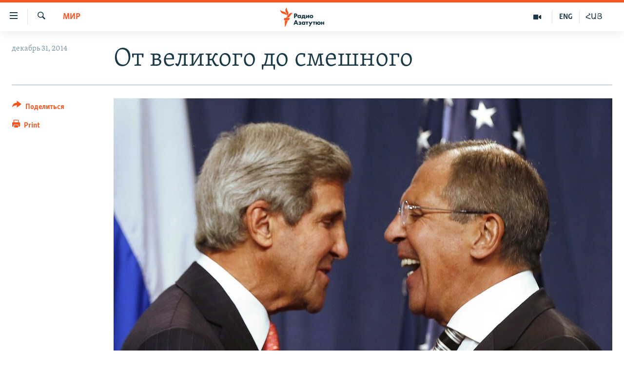

--- FILE ---
content_type: text/html; charset=utf-8
request_url: https://rus.azatutyun.am/a/26771456.html
body_size: 18215
content:

<!DOCTYPE html>
<html lang="ru" dir="ltr" class="no-js">
<head>
        <link rel="stylesheet" href="/Content/responsive/RFE/ru-AM/RFE-ru-AM.css?&amp;av=0.0.0.0&amp;cb=370">
<script src="//tags.azatutyun.am/rferl-pangea/prod/utag.sync.js"></script><script type='text/javascript' src='https://www.youtube.com/iframe_api' async></script>            <link rel="manifest" href="/manifest.json">
    <script type="text/javascript">
        //a general 'js' detection, must be on top level in <head>, due to CSS performance
        document.documentElement.className = "js";
        var cacheBuster = "370";
        var appBaseUrl = "/";
        var imgEnhancerBreakpoints = [0, 144, 256, 408, 650, 1023, 1597];
        var isLoggingEnabled = false;
        var isPreviewPage = false;
        var isLivePreviewPage = false;

        if (!isPreviewPage) {
            window.RFE = window.RFE || {};
            window.RFE.cacheEnabledByParam = window.location.href.indexOf('nocache=1') === -1;

            const url = new URL(window.location.href);
            const params = new URLSearchParams(url.search);

            // Remove the 'nocache' parameter
            params.delete('nocache');

            // Update the URL without the 'nocache' parameter
            url.search = params.toString();
            window.history.replaceState(null, '', url.toString());
        } else {
            window.addEventListener('load', function() {
                const links = window.document.links;
                for (let i = 0; i < links.length; i++) {
                    links[i].href = '#';
                    links[i].target = '_self';
                }
             })
        }

var pwaEnabled = true;        var swCacheDisabled;
    </script>
    <meta charset="utf-8" />

            <title>&#x41E;&#x442; &#x432;&#x435;&#x43B;&#x438;&#x43A;&#x43E;&#x433;&#x43E; &#x434;&#x43E; &#x441;&#x43C;&#x435;&#x448;&#x43D;&#x43E;&#x433;&#x43E;</title>
            <meta name="description" content="&#x41E;&#x433;&#x43E;&#x432;&#x43E;&#x440;&#x43A;&#x438;, &#x43B;&#x44F;&#x43F;&#x44B; &#x438; &#x433;&#x43B;&#x443;&#x43F;&#x43E;&#x441;&#x442;&#x438; &#x43F;&#x43E;&#x43B;&#x438;&#x442;&#x438;&#x43A;&#x43E;&#x432; &#x432; 2014 &#x433;&#x43E;&#x434;&#x443;." />
                <meta name="keywords" content="Архив, Мир" />
    <meta name="viewport" content="width=device-width, initial-scale=1.0" />


    <meta http-equiv="X-UA-Compatible" content="IE=edge" />

<meta name="robots" content="max-image-preview:large"><meta property="fb:pages" content="1731694953739871" />

        <link href="http://www.svoboda.org/content/article/26757065.html" rel="canonical" />

        <meta name="apple-mobile-web-app-title" content="RFE/RL" />
        <meta name="apple-mobile-web-app-status-bar-style" content="black" />
            <meta name="apple-itunes-app" content="app-id=475986784, app-argument=//26771456.ltr" />
<meta content="&#x41E;&#x442; &#x432;&#x435;&#x43B;&#x438;&#x43A;&#x43E;&#x433;&#x43E; &#x434;&#x43E; &#x441;&#x43C;&#x435;&#x448;&#x43D;&#x43E;&#x433;&#x43E;" property="og:title"></meta>
<meta content="&#x41E;&#x433;&#x43E;&#x432;&#x43E;&#x440;&#x43A;&#x438;, &#x43B;&#x44F;&#x43F;&#x44B; &#x438; &#x433;&#x43B;&#x443;&#x43F;&#x43E;&#x441;&#x442;&#x438; &#x43F;&#x43E;&#x43B;&#x438;&#x442;&#x438;&#x43A;&#x43E;&#x432; &#x432; 2014 &#x433;&#x43E;&#x434;&#x443;." property="og:description"></meta>
<meta content="article" property="og:type"></meta>
<meta content="https://rus.azatutyun.am/a/26771456.html" property="og:url"></meta>
<meta content="&#x420;&#x430;&#x434;&#x438;&#x43E; &#x421;&#x432;&#x43E;&#x431;&#x43E;&#x434;&#x430;" property="og:site_name"></meta>
<meta content="https://www.facebook.com/azatutyunru/" property="article:publisher"></meta>
<meta content="https://gdb.rferl.org/fea53801-493b-43ab-a494-1592d5d8571a_w1200_h630.jpg" property="og:image"></meta>
<meta content="1200" property="og:image:width"></meta>
<meta content="630" property="og:image:height"></meta>
<meta content="568280086670706" property="fb:app_id"></meta>
<meta content="summary_large_image" name="twitter:card"></meta>
<meta content="@armenialiberty" name="twitter:site"></meta>
<meta content="https://gdb.rferl.org/fea53801-493b-43ab-a494-1592d5d8571a_w1200_h630.jpg" name="twitter:image"></meta>
<meta content="&#x41E;&#x442; &#x432;&#x435;&#x43B;&#x438;&#x43A;&#x43E;&#x433;&#x43E; &#x434;&#x43E; &#x441;&#x43C;&#x435;&#x448;&#x43D;&#x43E;&#x433;&#x43E;" name="twitter:title"></meta>
<meta content="&#x41E;&#x433;&#x43E;&#x432;&#x43E;&#x440;&#x43A;&#x438;, &#x43B;&#x44F;&#x43F;&#x44B; &#x438; &#x433;&#x43B;&#x443;&#x43F;&#x43E;&#x441;&#x442;&#x438; &#x43F;&#x43E;&#x43B;&#x438;&#x442;&#x438;&#x43A;&#x43E;&#x432; &#x432; 2014 &#x433;&#x43E;&#x434;&#x443;." name="twitter:description"></meta>
                    <link rel="amphtml" href="https://rus.azatutyun.am/amp/26771456.html" />
<script type="application/ld+json">{"articleSection":"Мир","isAccessibleForFree":true,"headline":"От великого до смешного","inLanguage":"ru-AM","keywords":"Архив, Мир","author":{"@type":"Person","name":"RFE/RL"},"datePublished":"2014-12-31 14:38:40Z","dateModified":"2014-12-31 16:30:40Z","publisher":{"logo":{"width":512,"height":220,"@type":"ImageObject","url":"https://rus.azatutyun.am/Content/responsive/RFE/ru-AM/img/logo.png"},"@type":"NewsMediaOrganization","url":"https://rus.azatutyun.am","sameAs":["https://www.facebook.com/azatutyunru/","https://twitter.com/azatutyunradio","https://www.youtube.com/azatutyunradio","https://www.instagram.com/azatutyuntv/"],"name":"Радио Азатутюн","alternateName":""},"@context":"https://schema.org","@type":"NewsArticle","mainEntityOfPage":"https://rus.azatutyun.am/a/26771456.html","url":"https://rus.azatutyun.am/a/26771456.html","description":"Оговорки, ляпы и глупости политиков в 2014 году.","image":{"width":1080,"height":608,"@type":"ImageObject","url":"https://gdb.rferl.org/fea53801-493b-43ab-a494-1592d5d8571a_w1080_h608.jpg"},"name":"От великого до смешного"}</script>
    <script src="/Scripts/responsive/infographics.bundle.min.js?&amp;av=0.0.0.0&amp;cb=370"></script>
        <script src="/Scripts/responsive/dollardom.min.js?&amp;av=0.0.0.0&amp;cb=370"></script>
        <script src="/Scripts/responsive/modules/commons.js?&amp;av=0.0.0.0&amp;cb=370"></script>
        <script src="/Scripts/responsive/modules/app_code.js?&amp;av=0.0.0.0&amp;cb=370"></script>

        <link rel="icon" type="image/svg+xml" href="/Content/responsive/RFE/img/webApp/favicon.svg" />
        <link rel="alternate icon" href="/Content/responsive/RFE/img/webApp/favicon.ico" />
            <link rel="mask-icon" color="#ea6903" href="/Content/responsive/RFE/img/webApp/favicon_safari.svg" />
        <link rel="apple-touch-icon" sizes="152x152" href="/Content/responsive/RFE/img/webApp/ico-152x152.png" />
        <link rel="apple-touch-icon" sizes="144x144" href="/Content/responsive/RFE/img/webApp/ico-144x144.png" />
        <link rel="apple-touch-icon" sizes="114x114" href="/Content/responsive/RFE/img/webApp/ico-114x114.png" />
        <link rel="apple-touch-icon" sizes="72x72" href="/Content/responsive/RFE/img/webApp/ico-72x72.png" />
        <link rel="apple-touch-icon-precomposed" href="/Content/responsive/RFE/img/webApp/ico-57x57.png" />
        <link rel="icon" sizes="192x192" href="/Content/responsive/RFE/img/webApp/ico-192x192.png" />
        <link rel="icon" sizes="128x128" href="/Content/responsive/RFE/img/webApp/ico-128x128.png" />
        <meta name="msapplication-TileColor" content="#ffffff" />
        <meta name="msapplication-TileImage" content="/Content/responsive/RFE/img/webApp/ico-144x144.png" />
                <link rel="preload" href="/Content/responsive/fonts/Skolar-Lt_Cyrl_v2.4.woff" type="font/woff" as="font" crossorigin="anonymous" />
    <link rel="alternate" type="application/rss+xml" title="RFE/RL - Top Stories [RSS]" href="/api/" />
    <link rel="sitemap" type="application/rss+xml" href="/sitemap.xml" />
    
    



</head>
<body class=" nav-no-loaded cc_theme pg-article print-lay-article js-category-to-nav nojs-images ">
        <script type="text/javascript" >
            var analyticsData = {url:"https://rus.azatutyun.am/a/26771456.html",property_id:"429",article_uid:"26771456",page_title:"От великого до смешного",page_type:"article",content_type:"article",subcontent_type:"article",last_modified:"2014-12-31 16:30:40Z",pub_datetime:"2014-12-31 14:38:40Z",pub_year:"2014",pub_month:"12",pub_day:"31",pub_hour:"14",pub_weekday:"Wednesday",section:"мир",english_section:"world",byline:"",categories:"armenian_default_zone,world",domain:"rus.azatutyun.am",language:"Russian",language_service:"RFERL Armenian",platform:"web",copied:"yes",copied_article:"26757065|2|Russian|2014-12-31",copied_title:"От великого до смешного",runs_js:"Yes",cms_release:"8.44.0.0.370",enviro_type:"prod",slug:"",entity:"RFE",short_language_service:"ARM",platform_short:"W",page_name:"От великого до смешного"};
        </script>
<noscript><iframe src="https://www.googletagmanager.com/ns.html?id=GTM-WXZBPZ" height="0" width="0" style="display:none;visibility:hidden"></iframe></noscript>        <script type="text/javascript" data-cookiecategory="analytics">
            var gtmEventObject = Object.assign({}, analyticsData, {event: 'page_meta_ready'});window.dataLayer = window.dataLayer || [];window.dataLayer.push(gtmEventObject);
            if (top.location === self.location) { //if not inside of an IFrame
                 var renderGtm = "true";
                 if (renderGtm === "true") {
            (function(w,d,s,l,i){w[l]=w[l]||[];w[l].push({'gtm.start':new Date().getTime(),event:'gtm.js'});var f=d.getElementsByTagName(s)[0],j=d.createElement(s),dl=l!='dataLayer'?'&l='+l:'';j.async=true;j.src='//www.googletagmanager.com/gtm.js?id='+i+dl;f.parentNode.insertBefore(j,f);})(window,document,'script','dataLayer','GTM-WXZBPZ');
                 }
            }
        </script>
        <!--Analytics tag js version start-->
            <script type="text/javascript" data-cookiecategory="analytics">
                var utag_data = Object.assign({}, analyticsData, {});
if(typeof(TealiumTagFrom)==='function' && typeof(TealiumTagSearchKeyword)==='function') {
var utag_from=TealiumTagFrom();var utag_searchKeyword=TealiumTagSearchKeyword();
if(utag_searchKeyword!=null && utag_searchKeyword!=='' && utag_data["search_keyword"]==null) utag_data["search_keyword"]=utag_searchKeyword;if(utag_from!=null && utag_from!=='') utag_data["from"]=TealiumTagFrom();}
                if(window.top!== window.self&&utag_data.page_type==="snippet"){utag_data.page_type = 'iframe';}
                try{if(window.top!==window.self&&window.self.location.hostname===window.top.location.hostname){utag_data.platform = 'self-embed';utag_data.platform_short = 'se';}}catch(e){if(window.top!==window.self&&window.self.location.search.includes("platformType=self-embed")){utag_data.platform = 'cross-promo';utag_data.platform_short = 'cp';}}
                (function(a,b,c,d){    a="https://tags.azatutyun.am/rferl-pangea/prod/utag.js";    b=document;c="script";d=b.createElement(c);d.src=a;d.type="text/java"+c;d.async=true;    a=b.getElementsByTagName(c)[0];a.parentNode.insertBefore(d,a);    })();
            </script>
        <!--Analytics tag js version end-->
<!-- Analytics tag management NoScript -->
<noscript>
<img style="position: absolute; border: none;" src="https://ssc.azatutyun.am/b/ss/bbgprod,bbgentityrferl/1/G.4--NS/1518249435?pageName=rfe%3aarm%3aw%3aarticle%3a%d0%9e%d1%82%20%d0%b2%d0%b5%d0%bb%d0%b8%d0%ba%d0%be%d0%b3%d0%be%20%d0%b4%d0%be%20%d1%81%d0%bc%d0%b5%d1%88%d0%bd%d0%be%d0%b3%d0%be&amp;c6=%d0%9e%d1%82%20%d0%b2%d0%b5%d0%bb%d0%b8%d0%ba%d0%be%d0%b3%d0%be%20%d0%b4%d0%be%20%d1%81%d0%bc%d0%b5%d1%88%d0%bd%d0%be%d0%b3%d0%be&amp;v36=8.44.0.0.370&amp;v6=D=c6&amp;g=https%3a%2f%2frus.azatutyun.am%2fa%2f26771456.html&amp;c1=D=g&amp;v1=D=g&amp;events=event1,event52&amp;c16=rferl%20armenian&amp;v16=D=c16&amp;c5=world&amp;v5=D=c5&amp;ch=%d0%9c%d0%b8%d1%80&amp;c15=russian&amp;v15=D=c15&amp;c4=article&amp;v4=D=c4&amp;c14=26771456&amp;v14=D=c14&amp;v20=no&amp;c17=web&amp;v17=D=c17&amp;mcorgid=518abc7455e462b97f000101%40adobeorg&amp;server=rus.azatutyun.am&amp;pageType=D=c4&amp;ns=bbg&amp;v29=D=server&amp;v25=rfe&amp;v30=429&amp;v105=D=User-Agent " alt="analytics" width="1" height="1" /></noscript>
<!-- End of Analytics tag management NoScript -->


        <!--*** Accessibility links - For ScreenReaders only ***-->
        <section>
            <div class="sr-only">
                <h2>&#x421;&#x441;&#x44B;&#x43B;&#x43A;&#x438; &#x434;&#x43E;&#x441;&#x442;&#x443;&#x43F;&#x430;</h2>
                <ul>
                    <li><a href="#content" data-disable-smooth-scroll="1">&#x41F;&#x435;&#x440;&#x435;&#x439;&#x442;&#x438; &#x43A; &#x43E;&#x441;&#x43D;&#x43E;&#x432;&#x43D;&#x43E;&#x43C;&#x443; &#x441;&#x43E;&#x434;&#x435;&#x440;&#x436;&#x430;&#x43D;&#x438;&#x44E;</a></li>
                    <li><a href="#navigation" data-disable-smooth-scroll="1">&#x41F;&#x435;&#x440;&#x435;&#x439;&#x442;&#x438; &#x43A; &#x43E;&#x441;&#x43D;&#x43E;&#x432;&#x43D;&#x43E;&#x439; &#x43D;&#x430;&#x432;&#x438;&#x433;&#x430;&#x446;&#x438;&#x438;</a></li>
                    <li><a href="#txtHeaderSearch" data-disable-smooth-scroll="1">&#x41F;&#x435;&#x440;&#x435;&#x439;&#x442;&#x438; &#x43A; &#x43F;&#x43E;&#x438;&#x441;&#x43A;&#x443;</a></li>
                </ul>
            </div>
        </section>
    




<div dir="ltr">
    <div id="page">
            <aside>

<div class="c-lightbox overlay-modal">
    <div class="c-lightbox__intro">
        <h2 class="c-lightbox__intro-title"></h2>
        <button class="btn btn--rounded c-lightbox__btn c-lightbox__intro-next" title="&#x421;&#x43B;&#x435;&#x434;&#x443;&#x44E;&#x449;&#x438;&#x439;">
            <span class="ico ico--rounded ico-chevron-forward"></span>
            <span class="sr-only">&#x421;&#x43B;&#x435;&#x434;&#x443;&#x44E;&#x449;&#x438;&#x439;</span>
        </button>
    </div>
    <div class="c-lightbox__nav">
        <button class="btn btn--rounded c-lightbox__btn c-lightbox__btn--close" title="&#x417;&#x430;&#x43A;&#x440;&#x44B;&#x442;&#x44C;">
            <span class="ico ico--rounded ico-close"></span>
            <span class="sr-only">&#x417;&#x430;&#x43A;&#x440;&#x44B;&#x442;&#x44C;</span>
        </button>
        <button class="btn btn--rounded c-lightbox__btn c-lightbox__btn--prev" title="&#x41F;&#x440;&#x435;&#x434;&#x44B;&#x434;&#x443;&#x449;&#x438;&#x439;">
            <span class="ico ico--rounded ico-chevron-backward"></span>
            <span class="sr-only">&#x41F;&#x440;&#x435;&#x434;&#x44B;&#x434;&#x443;&#x449;&#x438;&#x439;</span>
        </button>
        <button class="btn btn--rounded c-lightbox__btn c-lightbox__btn--next" title="&#x421;&#x43B;&#x435;&#x434;&#x443;&#x44E;&#x449;&#x438;&#x439;">
            <span class="ico ico--rounded ico-chevron-forward"></span>
            <span class="sr-only">&#x421;&#x43B;&#x435;&#x434;&#x443;&#x44E;&#x449;&#x438;&#x439;</span>
        </button>
    </div>
    <div class="c-lightbox__content-wrap">
        <figure class="c-lightbox__content">
            <span class="c-spinner c-spinner--lightbox">
                <img src="/Content/responsive/img/player-spinner.png"
                     alt="please wait"
                     title="please wait" />
            </span>
            <div class="c-lightbox__img">
                <div class="thumb">
                    <img src="" alt="" />
                </div>
            </div>
            <figcaption>
                <div class="c-lightbox__info c-lightbox__info--foot">
                    <span class="c-lightbox__counter"></span>
                    <span class="caption c-lightbox__caption"></span>
                </div>
            </figcaption>
        </figure>
    </div>
    <div class="hidden">
        <div class="content-advisory__box content-advisory__box--lightbox">
            <span class="content-advisory__box-text">This image contains sensitive content which some people may find offensive or disturbing.</span>
            <button class="btn btn--transparent content-advisory__box-btn m-t-md" value="text" type="button">
                <span class="btn__text">
                    Click to reveal
                </span>
            </button>
        </div>
    </div>
</div>

<div class="print-dialogue">
    <div class="container">
        <h3 class="print-dialogue__title section-head">Print Options:</h3>
        <div class="print-dialogue__opts">
            <ul class="print-dialogue__opt-group">
                <li class="form__group form__group--checkbox">
                    <input class="form__check " id="checkboxImages" name="checkboxImages" type="checkbox" checked="checked" />
                    <label for="checkboxImages" class="form__label m-t-md">Images</label>
                </li>
                <li class="form__group form__group--checkbox">
                    <input class="form__check " id="checkboxMultimedia" name="checkboxMultimedia" type="checkbox" checked="checked" />
                    <label for="checkboxMultimedia" class="form__label m-t-md">Multimedia</label>
                </li>
            </ul>
            <ul class="print-dialogue__opt-group">
                <li class="form__group form__group--checkbox">
                    <input class="form__check " id="checkboxEmbedded" name="checkboxEmbedded" type="checkbox" checked="checked" />
                    <label for="checkboxEmbedded" class="form__label m-t-md">Embedded Content</label>
                </li>
                <li class="hidden">
                    <input class="form__check " id="checkboxComments" name="checkboxComments" type="checkbox" />
                    <label for="checkboxComments" class="form__label m-t-md"> Comments</label>
                </li>
            </ul>
        </div>
        <div class="print-dialogue__buttons">
            <button class="btn  btn--secondary close-button" type="button" title="&#x41E;&#x442;&#x43C;&#x435;&#x43D;&#x438;&#x442;&#x44C;">
                <span class="btn__text ">&#x41E;&#x442;&#x43C;&#x435;&#x43D;&#x438;&#x442;&#x44C;</span>
            </button>
            <button class="btn  btn-cust-print m-l-sm" type="button" title="Print">
                <span class="btn__text ">Print</span>
            </button>
        </div>
    </div>
</div>                
<div class="ctc-message pos-fix">
    <div class="ctc-message__inner">Link has been copied to clipboard</div>
</div>
            </aside>

<div class="hdr-20 hdr-20--big">
    <div class="hdr-20__inner">
        <div class="hdr-20__max pos-rel">
            <div class="hdr-20__side hdr-20__side--primary d-flex">
                <label data-for="main-menu-ctrl" data-switcher-trigger="true" data-switch-target="main-menu-ctrl" class="burger hdr-trigger pos-rel trans-trigger" data-trans-evt="click" data-trans-id="menu">
                    <span class="ico ico-close hdr-trigger__ico hdr-trigger__ico--close burger__ico burger__ico--close"></span>
                    <span class="ico ico-menu hdr-trigger__ico hdr-trigger__ico--open burger__ico burger__ico--open"></span>
                </label>
                <div class="menu-pnl pos-fix trans-target" data-switch-target="main-menu-ctrl" data-trans-id="menu">
                    <div class="menu-pnl__inner">
                        <nav class="main-nav menu-pnl__item menu-pnl__item--first">
                            <ul class="main-nav__list accordeon" data-analytics-tales="false" data-promo-name="link" data-location-name="nav,secnav">
                                

        <li class="main-nav__item">
            <a class="main-nav__item-name main-nav__item-name--link" href="/p/2842.html" title="&#x413;&#x43B;&#x430;&#x432;&#x43D;&#x430;&#x44F;" data-item-name="mobilehomeru" >&#x413;&#x43B;&#x430;&#x432;&#x43D;&#x430;&#x44F;</a>
        </li>

        <li class="main-nav__item">
            <a class="main-nav__item-name main-nav__item-name--link" href="/z/3282" title="&#x41D;&#x43E;&#x432;&#x43E;&#x441;&#x442;&#x438;" data-item-name="New" >&#x41D;&#x43E;&#x432;&#x43E;&#x441;&#x442;&#x438;</a>
        </li>

        <li class="main-nav__item">
            <a class="main-nav__item-name main-nav__item-name--link" href="/z/3284" title="&#x41F;&#x43E;&#x43B;&#x438;&#x442;&#x438;&#x43A;&#x430;" data-item-name="Politics" >&#x41F;&#x43E;&#x43B;&#x438;&#x442;&#x438;&#x43A;&#x430;</a>
        </li>

        <li class="main-nav__item">
            <a class="main-nav__item-name main-nav__item-name--link" href="/z/3285" title="&#x41E;&#x431;&#x449;&#x435;&#x441;&#x442;&#x432;&#x43E;" data-item-name="Society" >&#x41E;&#x431;&#x449;&#x435;&#x441;&#x442;&#x432;&#x43E;</a>
        </li>

        <li class="main-nav__item">
            <a class="main-nav__item-name main-nav__item-name--link" href="/z/3286" title="&#x42D;&#x43A;&#x43E;&#x43D;&#x43E;&#x43C;&#x438;&#x43A;&#x430;" data-item-name="Economy" >&#x42D;&#x43A;&#x43E;&#x43D;&#x43E;&#x43C;&#x438;&#x43A;&#x430;</a>
        </li>

        <li class="main-nav__item">
            <a class="main-nav__item-name main-nav__item-name--link" href="/z/3288" title="&#x420;&#x435;&#x433;&#x438;&#x43E;&#x43D;" data-item-name="region" >&#x420;&#x435;&#x433;&#x438;&#x43E;&#x43D;</a>
        </li>

        <li class="main-nav__item">
            <a class="main-nav__item-name main-nav__item-name--link" href="/&#x43D;&#x430;&#x433;&#x43E;&#x440;&#x43D;&#x44B;&#x439;-&#x43A;&#x430;&#x440;&#x430;&#x431;&#x430;&#x445;" title="&#x41D;&#x430;&#x433;&#x43E;&#x440;&#x43D;&#x44B;&#x439; &#x41A;&#x430;&#x440;&#x430;&#x431;&#x430;&#x445;" data-item-name="karabakh" >&#x41D;&#x430;&#x433;&#x43E;&#x440;&#x43D;&#x44B;&#x439; &#x41A;&#x430;&#x440;&#x430;&#x431;&#x430;&#x445;</a>
        </li>

        <li class="main-nav__item">
            <a class="main-nav__item-name main-nav__item-name--link" href="/z/3287" title="&#x41A;&#x443;&#x43B;&#x44C;&#x442;&#x443;&#x440;&#x430;" data-item-name="culture" >&#x41A;&#x443;&#x43B;&#x44C;&#x442;&#x443;&#x440;&#x430;</a>
        </li>

        <li class="main-nav__item">
            <a class="main-nav__item-name main-nav__item-name--link" href="/z/15479" title="&#x421;&#x43F;&#x43E;&#x440;&#x442;" data-item-name="sports" >&#x421;&#x43F;&#x43E;&#x440;&#x442;</a>
        </li>

        <li class="main-nav__item">
            <a class="main-nav__item-name main-nav__item-name--link" href="/z/730" title="&#x410;&#x440;&#x445;&#x438;&#x432;" data-item-name="Armenian_Default_Zone" >&#x410;&#x440;&#x445;&#x438;&#x432;</a>
        </li>



                            </ul>
                        </nav>
                        

<div class="menu-pnl__item">
        <a href="https://www.azatutyun.am" class="menu-pnl__item-link" alt="&#x540;&#x561;&#x575;&#x565;&#x580;&#x565;&#x576;">&#x540;&#x561;&#x575;&#x565;&#x580;&#x565;&#x576;</a>
        <a href="https://www.azatutyun.am/p/3171.html" class="menu-pnl__item-link" alt="English">English</a>
        <a href="https://rus.azatutyun.am" class="menu-pnl__item-link" alt="&#x420;&#x443;&#x441;&#x441;&#x43A;&#x438;&#x439;">&#x420;&#x443;&#x441;&#x441;&#x43A;&#x438;&#x439;</a>
</div>


                        
                            <div class="menu-pnl__item">
                                <a href="/navigation/allsites" class="menu-pnl__item-link">
                                    <span class="ico ico-languages "></span>
                                    &#x412;&#x441;&#x435; &#x441;&#x430;&#x439;&#x442;&#x44B; &#x420;&#x430;&#x434;&#x438;&#x43E; &#x410;&#x437;&#x430;&#x442;&#x443;&#x442;&#x44E;&#x43D;
                                </a>
                            </div>
                    </div>
                </div>
                <label data-for="top-search-ctrl" data-switcher-trigger="true" data-switch-target="top-search-ctrl" class="top-srch-trigger hdr-trigger">
                    <span class="ico ico-close hdr-trigger__ico hdr-trigger__ico--close top-srch-trigger__ico top-srch-trigger__ico--close"></span>
                    <span class="ico ico-search hdr-trigger__ico hdr-trigger__ico--open top-srch-trigger__ico top-srch-trigger__ico--open"></span>
                </label>
                <div class="srch-top srch-top--in-header" data-switch-target="top-search-ctrl">
                    <div class="container">
                        
<form action="/s" class="srch-top__form srch-top__form--in-header" id="form-topSearchHeader" method="get" role="search">    <label for="txtHeaderSearch" class="sr-only">&#x41F;&#x43E;&#x438;&#x441;&#x43A;</label>
    <input type="text" id="txtHeaderSearch" name="k" placeholder="&#x41F;&#x43E;&#x438;&#x441;&#x43A;" accesskey="s" value="" class="srch-top__input analyticstag-event" onkeydown="if (event.keyCode === 13) { FireAnalyticsTagEventOnSearch('search', $dom.get('#txtHeaderSearch')[0].value) }" />
    <button title="&#x41F;&#x43E;&#x438;&#x441;&#x43A;" type="submit" class="btn btn--top-srch analyticstag-event" onclick="FireAnalyticsTagEventOnSearch('search', $dom.get('#txtHeaderSearch')[0].value) ">
        <span class="ico ico-search"></span>
    </button>
</form>
                    </div>
                </div>
                <a href="/" class="main-logo-link">
                    <img src="/Content/responsive/RFE/ru-AM/img/logo-compact.svg" class="main-logo main-logo--comp" alt="site logo">
                        <img src="/Content/responsive/RFE/ru-AM/img/logo.svg" class="main-logo main-logo--big" alt="site logo">
                </a>
            </div>
            <div class="hdr-20__side hdr-20__side--secondary d-flex">
                

    <a href="https://www.azatutyun.am" title="&#x540;&#x531;&#x545;" class="hdr-20__secondary-item hdr-20__secondary-item--lang" data-item-name="satellite">
        
&#x540;&#x531;&#x545;
    </a>

    <a href="https://www.azatutyun.am/en" title="ENG" class="hdr-20__secondary-item hdr-20__secondary-item--lang" data-item-name="satellite">
        
ENG
    </a>

    <a href="/z/3292" title="&#x412;&#x438;&#x434;&#x435;&#x43E;" class="hdr-20__secondary-item" data-item-name="video">
        
    <span class="ico ico-video hdr-20__secondary-icon"></span>

    </a>

    <a href="/s" title="&#x41F;&#x43E;&#x438;&#x441;&#x43A;" class="hdr-20__secondary-item hdr-20__secondary-item--search" data-item-name="search">
        
    <span class="ico ico-search hdr-20__secondary-icon hdr-20__secondary-icon--search"></span>

    </a>



                
                <div class="srch-bottom">
                    
<form action="/s" class="srch-bottom__form d-flex" id="form-bottomSearch" method="get" role="search">    <label for="txtSearch" class="sr-only">&#x41F;&#x43E;&#x438;&#x441;&#x43A;</label>
    <input type="search" id="txtSearch" name="k" placeholder="&#x41F;&#x43E;&#x438;&#x441;&#x43A;" accesskey="s" value="" class="srch-bottom__input analyticstag-event" onkeydown="if (event.keyCode === 13) { FireAnalyticsTagEventOnSearch('search', $dom.get('#txtSearch')[0].value) }" />
    <button title="&#x41F;&#x43E;&#x438;&#x441;&#x43A;" type="submit" class="btn btn--bottom-srch analyticstag-event" onclick="FireAnalyticsTagEventOnSearch('search', $dom.get('#txtSearch')[0].value) ">
        <span class="ico ico-search"></span>
    </button>
</form>
                </div>
            </div>
            <img src="/Content/responsive/RFE/ru-AM/img/logo-print.gif" class="logo-print" alt="site logo">
            <img src="/Content/responsive/RFE/ru-AM/img/logo-print_color.png" class="logo-print logo-print--color" alt="site logo">
        </div>
    </div>
</div>
    <script>
        if (document.body.className.indexOf('pg-home') > -1) {
            var nav2In = document.querySelector('.hdr-20__inner');
            var nav2Sec = document.querySelector('.hdr-20__side--secondary');
            var secStyle = window.getComputedStyle(nav2Sec);
            if (nav2In && window.pageYOffset < 150 && secStyle['position'] !== 'fixed') {
                nav2In.classList.add('hdr-20__inner--big')
            }
        }
    </script>



<div class="c-hlights c-hlights--breaking c-hlights--no-item" data-hlight-display="mobile,desktop">
    <div class="c-hlights__wrap container p-0">
        <div class="c-hlights__nav">
            <a role="button" href="#" title="&#x41F;&#x440;&#x435;&#x434;&#x44B;&#x434;&#x443;&#x449;&#x438;&#x439;">
                <span class="ico ico-chevron-backward m-0"></span>
                <span class="sr-only">&#x41F;&#x440;&#x435;&#x434;&#x44B;&#x434;&#x443;&#x449;&#x438;&#x439;</span>
            </a>
            <a role="button" href="#" title="&#x421;&#x43B;&#x435;&#x434;&#x443;&#x44E;&#x449;&#x438;&#x439;">
                <span class="ico ico-chevron-forward m-0"></span>
                <span class="sr-only">&#x421;&#x43B;&#x435;&#x434;&#x443;&#x44E;&#x449;&#x438;&#x439;</span>
            </a>
        </div>
        <span class="c-hlights__label">
            <span class="">Breaking News</span>
            <span class="switcher-trigger">
                <label data-for="more-less-1" data-switcher-trigger="true" class="switcher-trigger__label switcher-trigger__label--more p-b-0" title="&#x41F;&#x43E;&#x43A;&#x430;&#x437;&#x430;&#x442;&#x44C; &#x431;&#x43E;&#x43B;&#x44C;&#x448;&#x435;">
                    <span class="ico ico-chevron-down"></span>
                </label>
                <label data-for="more-less-1" data-switcher-trigger="true" class="switcher-trigger__label switcher-trigger__label--less p-b-0" title="Show less">
                    <span class="ico ico-chevron-up"></span>
                </label>
            </span>
        </span>
        <ul class="c-hlights__items switcher-target" data-switch-target="more-less-1">
            
        </ul>
    </div>
</div>


        <div id="content">
            

    <main class="container">

    <div class="hdr-container">
        <div class="row">
            <div class="col-category col-xs-12 col-md-2 pull-left">


<div class="category js-category">
<a class="" href="/z/3327">&#x41C;&#x438;&#x440;</a></div></div>
<div class="col-title col-xs-12 col-md-10 pull-right">

    <h1 class="title pg-title">
        &#x41E;&#x442; &#x432;&#x435;&#x43B;&#x438;&#x43A;&#x43E;&#x433;&#x43E; &#x434;&#x43E; &#x441;&#x43C;&#x435;&#x448;&#x43D;&#x43E;&#x433;&#x43E;
    </h1>
</div>
<div class="col-publishing-details col-xs-12 col-sm-12 col-md-2 pull-left">

<div class="publishing-details ">
        <div class="published">
            <span class="date" >
                    <time pubdate="pubdate" datetime="2014-12-31T18:38:40&#x2B;04:00">
                        &#x434;&#x435;&#x43A;&#x430;&#x431;&#x440;&#x44C; 31, 2014
                    </time>
            </span>
        </div>
</div>

</div>
<div class="col-lg-12 separator">

<div class="separator">
    <hr class="title-line" />
</div></div>
<div class="col-multimedia col-xs-12 col-md-10 pull-right">

<div class="cover-media">
    <figure class="media-image js-media-expand">
        <div class="img-wrap">
            <div class="thumb thumb16_9">

            <img src="https://gdb.rferl.org/fea53801-493b-43ab-a494-1592d5d8571a_w250_r1_s.jpg" alt="&#x413;&#x43E;&#x441;&#x441;&#x435;&#x43A;&#x440;&#x435;&#x442;&#x430;&#x440;&#x44C; &#x421;&#x428;&#x410; &#x414;&#x436;&#x43E;&#x43D; &#x41A;&#x435;&#x440;&#x440;&#x438; &#x438; &#x433;&#x43B;&#x430;&#x432;&#x430; &#x41C;&#x418;&#x414; &#x420;&#x424; &#x421;&#x435;&#x440;&#x433;&#x435;&#x439; &#x41B;&#x430;&#x432;&#x440;&#x43E;&#x432;, &#x43A;&#x430;&#x43A; &#x43D;&#x438; &#x441;&#x442;&#x440;&#x430;&#x43D;&#x43D;&#x43E;, &#x438; &#x432; 2014 &#x433;&#x43E;&#x434;&#x443; &#x43D;&#x430;&#x445;&#x43E;&#x434;&#x438;&#x43B;&#x438; &#x43F;&#x43E;&#x432;&#x43E;&#x434; &#x43F;&#x43E;&#x441;&#x43C;&#x435;&#x44F;&#x442;&#x44C;&#x441;&#x44F;" />
                                </div>
        </div>
            <figcaption>
                <span class="caption">&#x413;&#x43E;&#x441;&#x441;&#x435;&#x43A;&#x440;&#x435;&#x442;&#x430;&#x440;&#x44C; &#x421;&#x428;&#x410; &#x414;&#x436;&#x43E;&#x43D; &#x41A;&#x435;&#x440;&#x440;&#x438; &#x438; &#x433;&#x43B;&#x430;&#x432;&#x430; &#x41C;&#x418;&#x414; &#x420;&#x424; &#x421;&#x435;&#x440;&#x433;&#x435;&#x439; &#x41B;&#x430;&#x432;&#x440;&#x43E;&#x432;, &#x43A;&#x430;&#x43A; &#x43D;&#x438; &#x441;&#x442;&#x440;&#x430;&#x43D;&#x43D;&#x43E;, &#x438; &#x432; 2014 &#x433;&#x43E;&#x434;&#x443; &#x43D;&#x430;&#x445;&#x43E;&#x434;&#x438;&#x43B;&#x438; &#x43F;&#x43E;&#x432;&#x43E;&#x434; &#x43F;&#x43E;&#x441;&#x43C;&#x435;&#x44F;&#x442;&#x44C;&#x441;&#x44F;</span>
            </figcaption>
    </figure>
</div>

</div>
<div class="col-xs-12 col-md-2 pull-left article-share pos-rel">

    <div class="share--box">
                <div class="sticky-share-container" style="display:none">
                    <div class="container">
                        <a href="https://rus.azatutyun.am" id="logo-sticky-share">&nbsp;</a>
                        <div class="pg-title pg-title--sticky-share">
                            &#x41E;&#x442; &#x432;&#x435;&#x43B;&#x438;&#x43A;&#x43E;&#x433;&#x43E; &#x434;&#x43E; &#x441;&#x43C;&#x435;&#x448;&#x43D;&#x43E;&#x433;&#x43E;
                        </div>
                        <div class="sticked-nav-actions">
                            <!--This part is for sticky navigation display-->
                            <p class="buttons link-content-sharing p-0 ">
                                <button class="btn btn--link btn-content-sharing p-t-0 " id="btnContentSharing" value="text" role="Button" type="" title="&#x43F;&#x435;&#x440;&#x435;&#x43A;&#x43B;&#x44E;&#x447;&#x438;&#x442;&#x44C;&#x441;&#x44F; &#x43D;&#x430; &#x431;&#x43E;&#x43B;&#x44C;&#x448;&#x438;&#x435; &#x432;&#x430;&#x440;&#x438;&#x430;&#x43D;&#x442;&#x44B; &#x43E;&#x431;&#x43C;&#x435;&#x43D;&#x430;">
                                    <span class="ico ico-share ico--l"></span>
                                    <span class="btn__text ">
                                        &#x41F;&#x43E;&#x434;&#x435;&#x43B;&#x438;&#x442;&#x44C;&#x441;&#x44F;
                                    </span>
                                </button>
                            </p>
                            <aside class="content-sharing js-content-sharing js-content-sharing--apply-sticky  content-sharing--sticky" role="complementary" 
                                   data-share-url="https://rus.azatutyun.am/a/26771456.html" data-share-title="&#x41E;&#x442; &#x432;&#x435;&#x43B;&#x438;&#x43A;&#x43E;&#x433;&#x43E; &#x434;&#x43E; &#x441;&#x43C;&#x435;&#x448;&#x43D;&#x43E;&#x433;&#x43E;" data-share-text="&#x41E;&#x433;&#x43E;&#x432;&#x43E;&#x440;&#x43A;&#x438;, &#x43B;&#x44F;&#x43F;&#x44B; &#x438; &#x433;&#x43B;&#x443;&#x43F;&#x43E;&#x441;&#x442;&#x438; &#x43F;&#x43E;&#x43B;&#x438;&#x442;&#x438;&#x43A;&#x43E;&#x432; &#x432; 2014 &#x433;&#x43E;&#x434;&#x443;.">
                                <div class="content-sharing__popover">
                                    <h6 class="content-sharing__title">&#x41F;&#x43E;&#x434;&#x435;&#x43B;&#x438;&#x442;&#x44C;&#x441;&#x44F;</h6>
                                    <button href="#close" id="btnCloseSharing" class="btn btn--text-like content-sharing__close-btn">
                                        <span class="ico ico-close ico--l"></span>
                                    </button>
            <ul class="content-sharing__list">
                    <li class="content-sharing__item">
                            <div class="ctc ">
                                <input type="text" class="ctc__input" readonly="readonly">
                                <a href="" js-href="https://rus.azatutyun.am/a/26771456.html" class="content-sharing__link ctc__button">
                                    <span class="ico ico-copy-link ico--rounded ico--s"></span>
                                        <span class="content-sharing__link-text">Copy link</span>
                                </a>
                            </div>
                    </li>
                    <li class="content-sharing__item">
        <a href="https://facebook.com/sharer.php?u=https%3a%2f%2frus.azatutyun.am%2fa%2f26771456.html"
           data-analytics-text="share_on_facebook"
           title="Facebook" target="_blank"
           class="content-sharing__link  js-social-btn">
            <span class="ico ico-facebook ico--rounded ico--s"></span>
                <span class="content-sharing__link-text">Facebook</span>
        </a>
                    </li>
                    <li class="content-sharing__item">
        <a href="https://twitter.com/share?url=https%3a%2f%2frus.azatutyun.am%2fa%2f26771456.html&amp;text=%d0%9e%d1%82&#x2B;%d0%b2%d0%b5%d0%bb%d0%b8%d0%ba%d0%be%d0%b3%d0%be&#x2B;%d0%b4%d0%be&#x2B;%d1%81%d0%bc%d0%b5%d1%88%d0%bd%d0%be%d0%b3%d0%be"
           data-analytics-text="share_on_twitter"
           title="X (Twitter)" target="_blank"
           class="content-sharing__link  js-social-btn">
            <span class="ico ico-twitter ico--rounded ico--s"></span>
                <span class="content-sharing__link-text">X (Twitter)</span>
        </a>
                    </li>
                    <li class="content-sharing__item">
        <a href="mailto:?body=https%3a%2f%2frus.azatutyun.am%2fa%2f26771456.html&amp;subject=&#x41E;&#x442; &#x432;&#x435;&#x43B;&#x438;&#x43A;&#x43E;&#x433;&#x43E; &#x434;&#x43E; &#x441;&#x43C;&#x435;&#x448;&#x43D;&#x43E;&#x433;&#x43E;"
           
           title="Email" 
           class="content-sharing__link ">
            <span class="ico ico-email ico--rounded ico--s"></span>
                <span class="content-sharing__link-text">Email</span>
        </a>
                    </li>

            </ul>
                                </div>
                            </aside>
                        </div>
                    </div>
                </div>
                <div class="links">
                        <p class="buttons link-content-sharing p-0 ">
                            <button class="btn btn--link btn-content-sharing p-t-0 " id="btnContentSharing" value="text" role="Button" type="" title="&#x43F;&#x435;&#x440;&#x435;&#x43A;&#x43B;&#x44E;&#x447;&#x438;&#x442;&#x44C;&#x441;&#x44F; &#x43D;&#x430; &#x431;&#x43E;&#x43B;&#x44C;&#x448;&#x438;&#x435; &#x432;&#x430;&#x440;&#x438;&#x430;&#x43D;&#x442;&#x44B; &#x43E;&#x431;&#x43C;&#x435;&#x43D;&#x430;">
                                <span class="ico ico-share ico--l"></span>
                                <span class="btn__text ">
                                    &#x41F;&#x43E;&#x434;&#x435;&#x43B;&#x438;&#x442;&#x44C;&#x441;&#x44F;
                                </span>
                            </button>
                        </p>
                        <aside class="content-sharing js-content-sharing " role="complementary" 
                               data-share-url="https://rus.azatutyun.am/a/26771456.html" data-share-title="&#x41E;&#x442; &#x432;&#x435;&#x43B;&#x438;&#x43A;&#x43E;&#x433;&#x43E; &#x434;&#x43E; &#x441;&#x43C;&#x435;&#x448;&#x43D;&#x43E;&#x433;&#x43E;" data-share-text="&#x41E;&#x433;&#x43E;&#x432;&#x43E;&#x440;&#x43A;&#x438;, &#x43B;&#x44F;&#x43F;&#x44B; &#x438; &#x433;&#x43B;&#x443;&#x43F;&#x43E;&#x441;&#x442;&#x438; &#x43F;&#x43E;&#x43B;&#x438;&#x442;&#x438;&#x43A;&#x43E;&#x432; &#x432; 2014 &#x433;&#x43E;&#x434;&#x443;.">
                            <div class="content-sharing__popover">
                                <h6 class="content-sharing__title">&#x41F;&#x43E;&#x434;&#x435;&#x43B;&#x438;&#x442;&#x44C;&#x441;&#x44F;</h6>
                                <button href="#close" id="btnCloseSharing" class="btn btn--text-like content-sharing__close-btn">
                                    <span class="ico ico-close ico--l"></span>
                                </button>
            <ul class="content-sharing__list">
                    <li class="content-sharing__item">
                            <div class="ctc ">
                                <input type="text" class="ctc__input" readonly="readonly">
                                <a href="" js-href="https://rus.azatutyun.am/a/26771456.html" class="content-sharing__link ctc__button">
                                    <span class="ico ico-copy-link ico--rounded ico--l"></span>
                                        <span class="content-sharing__link-text">Copy link</span>
                                </a>
                            </div>
                    </li>
                    <li class="content-sharing__item">
        <a href="https://facebook.com/sharer.php?u=https%3a%2f%2frus.azatutyun.am%2fa%2f26771456.html"
           data-analytics-text="share_on_facebook"
           title="Facebook" target="_blank"
           class="content-sharing__link  js-social-btn">
            <span class="ico ico-facebook ico--rounded ico--l"></span>
                <span class="content-sharing__link-text">Facebook</span>
        </a>
                    </li>
                    <li class="content-sharing__item">
        <a href="https://twitter.com/share?url=https%3a%2f%2frus.azatutyun.am%2fa%2f26771456.html&amp;text=%d0%9e%d1%82&#x2B;%d0%b2%d0%b5%d0%bb%d0%b8%d0%ba%d0%be%d0%b3%d0%be&#x2B;%d0%b4%d0%be&#x2B;%d1%81%d0%bc%d0%b5%d1%88%d0%bd%d0%be%d0%b3%d0%be"
           data-analytics-text="share_on_twitter"
           title="X (Twitter)" target="_blank"
           class="content-sharing__link  js-social-btn">
            <span class="ico ico-twitter ico--rounded ico--l"></span>
                <span class="content-sharing__link-text">X (Twitter)</span>
        </a>
                    </li>
                    <li class="content-sharing__item">
        <a href="mailto:?body=https%3a%2f%2frus.azatutyun.am%2fa%2f26771456.html&amp;subject=&#x41E;&#x442; &#x432;&#x435;&#x43B;&#x438;&#x43A;&#x43E;&#x433;&#x43E; &#x434;&#x43E; &#x441;&#x43C;&#x435;&#x448;&#x43D;&#x43E;&#x433;&#x43E;"
           
           title="Email" 
           class="content-sharing__link ">
            <span class="ico ico-email ico--rounded ico--l"></span>
                <span class="content-sharing__link-text">Email</span>
        </a>
                    </li>

            </ul>
                            </div>
                        </aside>
                    
<p class="link-print visible-md visible-lg buttons p-0">
    <button class="btn btn--link btn-print p-t-0" onclick="if (typeof FireAnalyticsTagEvent === 'function') {FireAnalyticsTagEvent({ on_page_event: 'print_story' });}return false" title="(CTRL&#x2B;P)">
        <span class="ico ico-print"></span>
        <span class="btn__text">Print</span>
    </button>
</p>
                </div>
    </div>

</div>

        </div>
    </div>

<div class="body-container">
    <div class="row">
        <div class="col-xs-12 col-sm-12 col-md-10 col-lg-10 pull-right">
            <div class="row">
                <div class="col-xs-12 col-sm-12 col-md-8 col-lg-8 pull-left bottom-offset content-offset">
                    <div id="article-content" class="content-floated-wrap fb-quotable">

    <div class="wsw">

<p><strong>Украина, Сирия, <a class="wsw__a" href="https://ru.wikipedia.org/wiki/%D0%93%D0%B5%D0%BC%D0%BE%D1%80%D1%80%D0%B0%D0%B3%D0%B8%D1%87%D0%B5%D1%81%D0%BA%D0%B0%D1%8F_%D0%BB%D0%B8%D1%85%D0%BE%D1%80%D0%B0%D0%B4%D0%BA%D0%B0_%D0%AD%D0%B1%D0%BE%D0%BB%D0%B0" target="_blank">лихорадка Эбола</a>, &quot;Исламское государство&quot;, <a class="wsw__a" href="https://ru.wikipedia.org/wiki/%D0%91%D0%BE%D0%BA%D0%BE_%D1%85%D0%B0%D1%80%D0%B0%D0%BC" target="_blank">&quot;Боко Харам&quot;</a>, <a class="wsw__a" href="https://ru.wikipedia.org/wiki/%D0%9A%D1%80%D1%83%D1%88%D0%B5%D0%BD%D0%B8%D0%B5_%D0%BF%D0%B0%D1%80%D0%BE%D0%BC%D0%B0_%C2%AB%D0%A1%D0%B5%D0%B2%D0%BE%D0%BB%D1%8C%C2%BB" target="_blank">катастрофа южнокорейского парома</a>… Плохих новостей в 2014 году было более чем достаточно. О них говорилось много. Но сейчас вспомним о более веселом – о ляпах, оговорках, забавных и нелепых ситуациях, в которые попадали в уходящем году политики. Это те моменты, когда они были смешны, а значит, более всего походили на обычных людей. Которыми, при всех &quot;но&quot;, они и являются.</strong></p>

<p><strong><em>&quot;У нас их нет&quot;</em></strong></p>

<p>Мэр Сочи <strong>Анатолий Пахомов</strong> в интервью Би-би-си накануне <a class="wsw__a" href="https://ru.wikipedia.org/wiki/%D0%97%D0%B8%D0%BC%D0%BD%D0%B8%D0%B5_%D0%9E%D0%BB%D0%B8%D0%BC%D0%BF%D0%B8%D0%B9%D1%81%D0%BA%D0%B8%D0%B5_%D0%B8%D0%B3%D1%80%D1%8B_2014">зимней Олимпиады</a> утверждал, что в подведомственном ему городе нет представителей секс-меньшинств. Просто нет – видимо, примерно так же, как в СССР, по словам участницы одного из первых телемостов, <a class="wsw__a" href="https://www.youtube.com/watch?v=Rnw5FrUABhk">&quot;не было секса&quot;</a>. При этом Пахомов заявил, что спортсменам &quot;нетрадиционной&quot; ориентации на Олимпийских играх в Сочи ничего опасаться не стоит – несмотря на российские <a class="wsw__a" href="https://ru.wikipedia.org/wiki/%D0%97%D0%B0%D0%BA%D0%BE%D0%BD%D0%BE%D0%B4%D0%B0%D1%82%D0%B5%D0%BB%D1%8C%D0%BD%D1%8B%D0%B5_%D0%B7%D0%B0%D0%BF%D1%80%D0%B5%D1%82%D1%8B_%D0%BF%D1%80%D0%BE%D0%BF%D0%B0%D0%B3%D0%B0%D0%BD%D0%B4%D1%8B_%D0%B3%D0%BE%D0%BC%D0%BE%D1%81%D0%B5%D0%BA%D1%81%D1%83%D0%B0%D0%BB%D0%B8%D0%B7%D0%BC%D0%B0_%D0%B2_%D0%A0%D0%BE%D1%81%D1%81%D0%B8%D0%B8">законы о запрете &quot;пропаганды гомосексуализма&quot;</a>.</p>



<div class="clear"></div>
<div class="wsw__embed mediaReplacer externalMedia">
        <div class="c-sticky-container">
            <div class="c-sticky-element" data-sp_api="youtube">
                <span class="c-sticky-element__close-el c-sticky-element__swipe-el ta-c" title="close">
                    <span class="ico ico-close m-0"></span>
                </span>
                <div class="external-content-placeholder"></div><script>renderExternalContent("https://www.youtube.com/embed/6IUwAOVD05s?&&&fs=1&enablejsapi=1")</script>
            </div>
        </div>
</div>

<p />

<p><strong><em>&quot;Латте-салют&quot;</em></strong></p>

<p>Президент США <strong>Барак Обама</strong> вызвал насмешки и гнев своих оппонентов после того, как, выходя из президентского вертолета, поприветствовал отдавших ему честь морских пехотинцев, не выпуская из рук бумажного стаканчика с кофе. Фото Обамы моментально разлетелось по интернету с хэштегом <a class="wsw__a" href="https://www.google.cz/search?q=%23LatteSalute&amp;client=firefox-a&amp;hs=Ip5&amp;rls=org.mozilla:en-US:official&amp;channel=sb&amp;tbm=isch&amp;tbo=u&amp;source=univ&amp;sa=X&amp;ei=ByqYVNjEA4WrUeaChPAK&amp;ved=0CCcQsAQ&amp;biw=1280&amp;bih=913">#LatteSalute</a></p>



        <div class="clear"></div>
        <div class="wsw__embed">
            <div class="infgraphicsAttach" >
                <script type="text/javascript">

                initInfographics(
                {
                    groups:[],
                    params:[{"Name":"embed_html","Value":"&lt;blockquote class=\"twitter-tweet\" lang=\"ru\"&gt;&lt;p&gt;A WWII veteran saluted me back once using his good left arm to raise his prosthetic right arm.&#10;&#10;&lt;a href=\"https://twitter.com/hashtag/LatteSalute?src=hash\"&gt;#LatteSalute&lt;/a&gt; &lt;a href=\"https://twitter.com/hashtag/Obama?src=hash\"&gt;#Obama&lt;/a&gt; &lt;a href=\"http://t.co/TfLh9KdZUf\"&gt;pic.twitter.com/TfLh9KdZUf&lt;/a&gt;&lt;/p&gt;&mdash; #MakeDCListen™ (@RickCanton) &lt;a href=\"https://twitter.com/RickCanton/status/517348759630389248\"&gt;1 октября 2014&lt;/a&gt;&lt;/blockquote&gt; &lt;script async src=\"//platform.twitter.com/widgets.js\" charset=\"utf-8\"&gt;&lt;/script&gt;||data-pangea-embed::\"true\"","DefaultValue":"","HtmlEncode":false,"Type":"HTML"}],
                    isMobile:true
                });
                </script>
                <div class="snippetLoading twitterSnippet"></div>
<script type="text/javascript">
    (function (d) {
        var userInput = Infographics.Param["embed_html"],
            thisSnippet = (d.getElementsByClassName ? d.getElementsByClassName("twitterSnippet") : d.querySelectorAll(".twitterSnippet"))[0],
            render = function () {
                var madeDiv, bquote, sId = "twitterAPIForSnippet";

                try {
                    madeDiv = document.createElement("div");
                    madeDiv.innerHTML = userInput;
                } catch (e) {
                    thisSnippet.innerHTML = "Twitter Embed Code is invalid or incomplete.";
                    return;
                }

                bquote = madeDiv.childNodes[0];
                if (bquote.tagName.toLowerCase() === "blockquote" && bquote.className.indexOf("twitter") !== -1) { //remove everything except paragraphs and links
                    var all = bquote.getElementsByTagName("*");
                    for (var i = all.length - 1; i >= 0; i--) {
                        var elm = all[i];
                        var tag = elm.tagName.toLowerCase();
                        if (tag !== "a" && tag !== "p")
                            all[i].parentNode.removeChild(all[i]);
                    }
                } else {
                    thisSnippet.innerHTML = "Twitter Embed Code does not contain proper Twitter blockquote.";
                    return;
                }

                if (!d.getElementById(sId)) { //async request Twitter API
                    var js, firstJs = d.getElementsByTagName("script")[0];
                    js = d.createElement("script");
                    js.id = sId;
                    js.src = "//platform.twitter.com/widgets.js";
                    firstJs.parentNode.insertBefore(js, firstJs);
                }

                thisSnippet.parentNode.style.width = "100%";

                thisSnippet.appendChild(bquote);

                if (window.twttr && window.twttr.widgets) {
                    window.twttr.widgets.load();
                    window.twttr.events.bind("rendered", function (e) {
                        //fix twitter bug rendering multiple embeds per tweet. Can be deleted after Twitter fix the issue
                        if (e.target) {
                            var par = e.target.parentElement;
                            if (par && par.className === "twitterSnippetProcessed" &&
                                e.target.previousSibling && e.target.previousSibling.nodeName.toLowerCase() === "iframe") {
                                //this is duplicate embed, delete it
                                par.removeChild(e.target);
                            }
                        }
                    });
                }
            };

        thisSnippet.className = "twitterSnippetProcessed";
        thisSnippet.style = "display:flex;justify-content:center;";
        if (d.readyState === "uninitialized" || d.readyState === "loading")
            window.addEventListener("load", render);
        else //liveblog, ajax
            render();
    })(document);
</script>
            </div>
        </div>


<p />



    <div class="wsw__embed wsw__embed--small">
        <figure class="media-image js-media-expand">
        <div class="img-wrap">
            <div class="thumb">
                <img alt="&#x41A;&#x43E;&#x440;&#x43E;&#x43B;&#x435;&#x432;&#x430; &#x438; &#x435;&#x435; &#x43F;&#x440;&#x435;&#x43C;&#x44C;&#x435;&#x440;-&#x43C;&#x438;&#x43D;&#x438;&#x441;&#x442;&#x440;&#x44B; (&#x441;&#x43B;&#x435;&#x432;&#x430; &#x43D;&#x430;&#x43F;&#x440;&#x430;&#x432;&#x43E;: &#x414;&#x44D;&#x432;&#x438;&#x434; &#x41A;&#x44D;&#x43C;&#x435;&#x440;&#x43E;&#x43D;, &#x414;&#x436;&#x43E;&#x43D; &#x41C;&#x44D;&#x439;&#x434;&#x436;&#x43E;&#x440;, &#x422;&#x43E;&#x43D;&#x438; &#x411;&#x43B;&#x44D;&#x440;, &#x413;&#x43E;&#x440;&#x434;&#x43E;&#x43D; &#x411;&#x440;&#x430;&#x443;&#x43D;)" src="https://gdb.rferl.org/8BBB09E5-15FC-4380-9D65-F1009540D3C2_w250_r0_s.jpg" />
            </div>
        </div>
                <figcaption>
                    <span class="caption">&#x41A;&#x43E;&#x440;&#x43E;&#x43B;&#x435;&#x432;&#x430; &#x438; &#x435;&#x435; &#x43F;&#x440;&#x435;&#x43C;&#x44C;&#x435;&#x440;-&#x43C;&#x438;&#x43D;&#x438;&#x441;&#x442;&#x440;&#x44B; (&#x441;&#x43B;&#x435;&#x432;&#x430; &#x43D;&#x430;&#x43F;&#x440;&#x430;&#x432;&#x43E;: &#x414;&#x44D;&#x432;&#x438;&#x434; &#x41A;&#x44D;&#x43C;&#x435;&#x440;&#x43E;&#x43D;, &#x414;&#x436;&#x43E;&#x43D; &#x41C;&#x44D;&#x439;&#x434;&#x436;&#x43E;&#x440;, &#x422;&#x43E;&#x43D;&#x438; &#x411;&#x43B;&#x44D;&#x440;, &#x413;&#x43E;&#x440;&#x434;&#x43E;&#x43D; &#x411;&#x440;&#x430;&#x443;&#x43D;)</span>
                </figcaption>
        </figure>
    </div>



<p><strong><em>Мурлыкающая королева</em></strong></p>

<p>Не избежал неловкой ситуации и премьер-министр Великобритании <strong>Дэвид Кэмерон</strong>. В сентябре, после того, как на <a class="wsw__a" href="http://www.svoboda.org/content/article/26588688.html">референдуме в Шотландии</a> противники отделения этой страны от Соединенного королевства взяли верх над сторонниками независимости, британский премьер на встрече с <a class="wsw__a" href="https://ru.wikipedia.org/wiki/%D0%91%D0%BB%D1%83%D0%BC%D0%B1%D0%B5%D1%80%D0%B3,_%D0%9C%D0%B0%D0%B9%D0%BA%D0%BB_%D0%A0%D1%83%D0%B1%D0%B5%D0%BD%D1%81">бывшим мэром Нью-Йорка Майклом Блумбергом</a> доверительно сообщил ему, что королева Елизавета II &quot;замурлыкала&quot;, когда Кэмерон позвонил ей, чтобы сообщить об исходе голосования. (Хотя королева и не выражала своих предпочтений публично, наблюдатели предполагали, что она была против отделения Шотландии.) К несчастью для Кэмерона, он разоткровенничался насчет Ее Величества в относительной близости к журналистским микрофонам, которые зафиксировали его фразу. Премьеру пришлось долго извиняться.</p>

<p><strong><em>Судорожный Блэр</em></strong></p>

<p>В декабре жертвой беспощадных интернет-насмешников стал один из предшественников Дэвида Кэмерона на премьерском посту – <strong>Тони Блэр</strong>. Он и его жена Чери решили поздравить публику с зимними праздниками. Открытка с изображением четы Блэров, однако, получилась не самой удачной: выражение лица экс-премьера на ней несколько судорожное и не самое счастливое. Веселью в социальных сетях не было конца.</p>



        <div class="clear"></div>
        <div class="wsw__embed">
            <div class="infgraphicsAttach" >
                <script type="text/javascript">

                initInfographics(
                {
                    groups:[],
                    params:[{"Name":"embed_html","Value":"&lt;blockquote class=\"twitter-tweet\" lang=\"en\"&gt;&lt;p&gt;It may have been pointed out already, but the Tony Blair Christmas card reminds me of this. &lt;a href=\"http://t.co/46WzZjs79W\"&gt;pic.twitter.com/46WzZjs79W&lt;/a&gt;&lt;/p&gt;&mdash; Kitty Catastrophe (@redlemonader) &lt;a href=\"https://twitter.com/redlemonader/status/539466948229492736\"&gt;December 1, 2014&lt;/a&gt;&lt;/blockquote&gt; &lt;script async src=\"//platform.twitter.com/widgets.js\" charset=\"utf-8\"&gt;&lt;/script&gt;||data-pangea-embed::\"true\"","DefaultValue":"","HtmlEncode":false,"Type":"HTML"}],
                    isMobile:true
                });
                </script>
                <div class="snippetLoading twitterSnippet"></div>
<script type="text/javascript">
    (function (d) {
        var userInput = Infographics.Param["embed_html"],
            thisSnippet = (d.getElementsByClassName ? d.getElementsByClassName("twitterSnippet") : d.querySelectorAll(".twitterSnippet"))[0],
            render = function () {
                var madeDiv, bquote, sId = "twitterAPIForSnippet";

                try {
                    madeDiv = document.createElement("div");
                    madeDiv.innerHTML = userInput;
                } catch (e) {
                    thisSnippet.innerHTML = "Twitter Embed Code is invalid or incomplete.";
                    return;
                }

                bquote = madeDiv.childNodes[0];
                if (bquote.tagName.toLowerCase() === "blockquote" && bquote.className.indexOf("twitter") !== -1) { //remove everything except paragraphs and links
                    var all = bquote.getElementsByTagName("*");
                    for (var i = all.length - 1; i >= 0; i--) {
                        var elm = all[i];
                        var tag = elm.tagName.toLowerCase();
                        if (tag !== "a" && tag !== "p")
                            all[i].parentNode.removeChild(all[i]);
                    }
                } else {
                    thisSnippet.innerHTML = "Twitter Embed Code does not contain proper Twitter blockquote.";
                    return;
                }

                if (!d.getElementById(sId)) { //async request Twitter API
                    var js, firstJs = d.getElementsByTagName("script")[0];
                    js = d.createElement("script");
                    js.id = sId;
                    js.src = "//platform.twitter.com/widgets.js";
                    firstJs.parentNode.insertBefore(js, firstJs);
                }

                thisSnippet.parentNode.style.width = "100%";

                thisSnippet.appendChild(bquote);

                if (window.twttr && window.twttr.widgets) {
                    window.twttr.widgets.load();
                    window.twttr.events.bind("rendered", function (e) {
                        //fix twitter bug rendering multiple embeds per tweet. Can be deleted after Twitter fix the issue
                        if (e.target) {
                            var par = e.target.parentElement;
                            if (par && par.className === "twitterSnippetProcessed" &&
                                e.target.previousSibling && e.target.previousSibling.nodeName.toLowerCase() === "iframe") {
                                //this is duplicate embed, delete it
                                par.removeChild(e.target);
                            }
                        }
                    });
                }
            };

        thisSnippet.className = "twitterSnippetProcessed";
        thisSnippet.style = "display:flex;justify-content:center;";
        if (d.readyState === "uninitialized" || d.readyState === "loading")
            window.addEventListener("load", render);
        else //liveblog, ajax
            render();
    })(document);
</script>
            </div>
        </div>


<p />

<p><strong><em>&quot;Сняла решительно пиджак наброшенный&quot;</em></strong></p>

<p>Журнал Foreign Policy как-то назвал <strong>Владимира Путина</strong> &quot;верховным Дон Жуаном России&quot;. Президент России, который не так давно развелся с женой, старается держать марку. В ноябре 2014 года во время саммита стран Азиатско-Тихоокеанского региона в Пекине он набросил шаль на плечи сидевшей рядом с ним <a class="wsw__a" href="https://ru.wikipedia.org/wiki/%D0%9F%D1%8D%D0%BD_%D0%9B%D0%B8%D1%8E%D0%B0%D0%BD%D1%8C">Пэн Лиюань</a> – супруги председателя КНР Си Цзиньпина. Та вежливо улыбнулась, но тут же передала плед охраннику. Инцидент был показан в прямом эфире китайским телевидением, но из видеозаписей его позднее вырезали. Комментаторы отмечали, что жест Путина не соответствует китайскому этикету, но пресс-секретарь российского президента Дмитрий Песков <a class="wsw__a" href="http://lenta.ru/news/2014/11/11/dostalietimpledom/">посчитал</a> пересуды вокруг путинской галантности излишними.</p>



<div class="clear"></div>
<div class="wsw__embed mediaReplacer externalMedia">
        <div class="c-sticky-container">
            <div class="c-sticky-element" data-sp_api="youtube">
                <span class="c-sticky-element__close-el c-sticky-element__swipe-el ta-c" title="close">
                    <span class="ico ico-close m-0"></span>
                </span>
                <div class="external-content-placeholder"></div><script>renderExternalContent("https://www.youtube.com/embed/w23jF7CznDY?&&&fs=1&enablejsapi=1")</script>
            </div>
        </div>
</div>

<p />

<p><strong><em>Любовь и мода по-французски</em></strong></p>

<p>Президент Франции <strong>Франсуа Олланд</strong> угрожал судебным иском <a class="wsw__a" href="http://www.closerweekly.com/">журналу Closer</a> – после того, как в январе тот опубликовал фотографии, на которых, по утверждению издания, Олланд на скутере тайно уезжает из квартиры в Париже – со свидания со своей любовницей, <a class="wsw__a" href="https://ru.wikipedia.org/wiki/%D0%93%D0%B0%D0%B9%D0%B5,_%D0%96%D1%8E%D0%BB%D0%B8">актрисой Жюли Гайе</a>. В то время президент уже не первый год жил с <a class="wsw__a" href="https://ru.wikipedia.org/wiki/%D0%A2%D1%80%D0%B8%D0%B5%D1%80%D0%B2%D0%B5%D0%B9%D0%BB%D0%B5%D1%80,_%D0%92%D0%B0%D0%BB%D0%B5%D1%80%D0%B8">журналисткой Валери Трирвейлер</a>, которая вскоре после публикации фотографий была госпитализирована. Их союз распался.</p>



    <div class="wsw__embed wsw__embed--small">
        <figure class="media-image js-media-expand">
        <div class="img-wrap">
            <div class="thumb">
                <img alt="&#x41E;&#x431;&#x43B;&#x43E;&#x436;&#x43A;&#x430; &#x44F;&#x43D;&#x432;&#x430;&#x440;&#x441;&#x43A;&#x43E;&#x433;&#x43E; &#x43D;&#x43E;&#x43C;&#x435;&#x440;&#x430; &#x436;&#x443;&#x440;&#x43D;&#x430;&#x43B;&#x430; Closer &#x441; &#x444;&#x43E;&#x442;&#x43E;&#x440;&#x435;&#x43F;&#x43E;&#x440;&#x442;&#x430;&#x436;&#x435;&#x43C; &#x43E; &#x43B;&#x44E;&#x431;&#x43E;&#x432;&#x43D;&#x43E;&#x439; &#x441;&#x432;&#x44F;&#x437;&#x438; &#x424;&#x440;&#x430;&#x43D;&#x441;&#x443;&#x430; &#x41E;&#x43B;&#x43B;&#x430;&#x43D;&#x434;&#x430;" src="https://gdb.rferl.org/D67C3DC8-66AB-43ED-89EF-5EFD47FCFD37_w250_r0_s.jpg" />
            </div>
        </div>
                <figcaption>
                    <span class="caption">&#x41E;&#x431;&#x43B;&#x43E;&#x436;&#x43A;&#x430; &#x44F;&#x43D;&#x432;&#x430;&#x440;&#x441;&#x43A;&#x43E;&#x433;&#x43E; &#x43D;&#x43E;&#x43C;&#x435;&#x440;&#x430; &#x436;&#x443;&#x440;&#x43D;&#x430;&#x43B;&#x430; Closer &#x441; &#x444;&#x43E;&#x442;&#x43E;&#x440;&#x435;&#x43F;&#x43E;&#x440;&#x442;&#x430;&#x436;&#x435;&#x43C; &#x43E; &#x43B;&#x44E;&#x431;&#x43E;&#x432;&#x43D;&#x43E;&#x439; &#x441;&#x432;&#x44F;&#x437;&#x438; &#x424;&#x440;&#x430;&#x43D;&#x441;&#x443;&#x430; &#x41E;&#x43B;&#x43B;&#x430;&#x43D;&#x434;&#x430;</span>
                </figcaption>
        </figure>
    </div>



<p>В конце года с Олландом приключилась более комичная история: во время визита в Казахстан он сфотографировался в казахской национальной одежде, чем изрядно повеселил пользователей социальных сетей. Канцелярия французского президента заверяла, что просила казахстанскую сторону не публиковать это фото. Однако, что называется, процесс вышел из-под контроля: снимок глуповато выглядящего Олланда в шубе и шапке разлетелся по сетям и оброс множеством пародий:</p>



        <div class="clear"></div>
        <div class="wsw__embed">
            <div class="infgraphicsAttach" >
                <script type="text/javascript">

                initInfographics(
                {
                    groups:[],
                    params:[{"Name":"embed_html","Value":"&lt;blockquote class=\"twitter-tweet\" lang=\"en\"&gt;&lt;p&gt;Dur dur la Présidence.. François &lt;a href=\"https://twitter.com/hashtag/Hollande?src=hash\"&gt;#Hollande&lt;/a&gt; n&#39;échappe pas à la &lt;a href=\"https://twitter.com/hashtag/chapka?src=hash\"&gt;#chapka&lt;/a&gt; ! &lt;a href=\"http://t.co/iDfqzhEN9h\"&gt;http://t.co/iDfqzhEN9h&lt;/a&gt; &lt;a href=\"http://t.co/F7CJ19n1so\"&gt;pic.twitter.com/F7CJ19n1so&lt;/a&gt; &lt;a href=\"http://t.co/4TlqkTb20P\"&gt;pic.twitter.com/4TlqkTb20P&lt;/a&gt;&lt;/p&gt;&mdash; Ulysse Paris (@ulyssepariser) &lt;a href=\"https://twitter.com/ulyssepariser/status/541388591343992832\"&gt;December 7, 2014&lt;/a&gt;&lt;/blockquote&gt; &lt;script async src=\"//platform.twitter.com/widgets.js\" charset=\"utf-8\"&gt;&lt;/script&gt;||data-pangea-embed::\"true\"","DefaultValue":"","HtmlEncode":false,"Type":"HTML"}],
                    isMobile:true
                });
                </script>
                <div class="snippetLoading twitterSnippet"></div>
<script type="text/javascript">
    (function (d) {
        var userInput = Infographics.Param["embed_html"],
            thisSnippet = (d.getElementsByClassName ? d.getElementsByClassName("twitterSnippet") : d.querySelectorAll(".twitterSnippet"))[0],
            render = function () {
                var madeDiv, bquote, sId = "twitterAPIForSnippet";

                try {
                    madeDiv = document.createElement("div");
                    madeDiv.innerHTML = userInput;
                } catch (e) {
                    thisSnippet.innerHTML = "Twitter Embed Code is invalid or incomplete.";
                    return;
                }

                bquote = madeDiv.childNodes[0];
                if (bquote.tagName.toLowerCase() === "blockquote" && bquote.className.indexOf("twitter") !== -1) { //remove everything except paragraphs and links
                    var all = bquote.getElementsByTagName("*");
                    for (var i = all.length - 1; i >= 0; i--) {
                        var elm = all[i];
                        var tag = elm.tagName.toLowerCase();
                        if (tag !== "a" && tag !== "p")
                            all[i].parentNode.removeChild(all[i]);
                    }
                } else {
                    thisSnippet.innerHTML = "Twitter Embed Code does not contain proper Twitter blockquote.";
                    return;
                }

                if (!d.getElementById(sId)) { //async request Twitter API
                    var js, firstJs = d.getElementsByTagName("script")[0];
                    js = d.createElement("script");
                    js.id = sId;
                    js.src = "//platform.twitter.com/widgets.js";
                    firstJs.parentNode.insertBefore(js, firstJs);
                }

                thisSnippet.parentNode.style.width = "100%";

                thisSnippet.appendChild(bquote);

                if (window.twttr && window.twttr.widgets) {
                    window.twttr.widgets.load();
                    window.twttr.events.bind("rendered", function (e) {
                        //fix twitter bug rendering multiple embeds per tweet. Can be deleted after Twitter fix the issue
                        if (e.target) {
                            var par = e.target.parentElement;
                            if (par && par.className === "twitterSnippetProcessed" &&
                                e.target.previousSibling && e.target.previousSibling.nodeName.toLowerCase() === "iframe") {
                                //this is duplicate embed, delete it
                                par.removeChild(e.target);
                            }
                        }
                    });
                }
            };

        thisSnippet.className = "twitterSnippetProcessed";
        thisSnippet.style = "display:flex;justify-content:center;";
        if (d.readyState === "uninitialized" || d.readyState === "loading")
            window.addEventListener("load", render);
        else //liveblog, ajax
            render();
    })(document);
</script>
            </div>
        </div>


<p />

<p><strong><em>Чешский Цицерон</em></strong></p>

<p>Президент Чехии <strong>Милош Земан</strong> известен в своей стране и за ее пределами тем, что часто спотыкается – как в буквальном смысле слова (см. фрагмент репортажа чешского ТВ ниже), так и на словах.</p>



<div class="clear"></div>
<div class="wsw__embed mediaReplacer externalMedia">
        <div class="c-sticky-container">
            <div class="c-sticky-element" data-sp_api="youtube">
                <span class="c-sticky-element__close-el c-sticky-element__swipe-el ta-c" title="close">
                    <span class="ico ico-close m-0"></span>
                </span>
                <div class="external-content-placeholder"></div><script>renderExternalContent("https://www.youtube.com/embed/v_hYJvLq4Mw?&&&fs=1&enablejsapi=1")</script>
            </div>
        </div>
</div>

<p>Самым &quot;ярким&quot; выступлением Земана стало его интервью чешскому радио в ноябре, когда президент <a class="wsw__a" href="http://www.svoboda.org/content/article/26674238.html">несколько раз употребил нецензурные выражения</a>, в том числе в адрес участниц российской панк-группы Pussy Riot. Премьер-министр Чехии Богуслав Соботка заявил после этого, что Земан &quot;нанес ущерб репутации президентства&quot;.</p>

<p>Запоминающимся было и другое выступление чешского президента – уже не на родном, а на английском языке. В феврале 2014 года в ходе визита в Европарламент Милош Земан пожаловался на качество стейка в тамошнем ресторане, который, по словам Земана, напоминал &quot;бабл бам&quot; – именно так президент Чехии произнес по-английски слово &quot;жвачка&quot; (bubble-gum). Ранее Земан сообщил, что предпочитает выступать по-английски, чтобы &quot;сэкономить на услугах переводчиков&quot;.</p>



<div class="clear"></div>
<div class="wsw__embed mediaReplacer externalMedia">
        <div class="c-sticky-container">
            <div class="c-sticky-element" data-sp_api="youtube">
                <span class="c-sticky-element__close-el c-sticky-element__swipe-el ta-c" title="close">
                    <span class="ico ico-close m-0"></span>
                </span>
                <div class="external-content-placeholder"></div><script>renderExternalContent("https://www.youtube.com/embed/BzGZLN4ku08?&&&fs=1&enablejsapi=1")</script>
            </div>
        </div>
</div>

<p />

<p><strong><em>Янукович и ручка</em></strong></p>

<p>Экс-президент Украины <strong>Виктор Янукович</strong>, <a class="wsw__a" href="http://www.gazeta.ru/tags/yanukovich_viktor_fedorovich.shtml">свергнутый</a> в результате февральских событий в Киеве, после своего бегства в Россию дал несколько пресс-конференций в Ростове-на-Дону. На одной из них он продемонстрировал, что две страны как-то причудливо переплелись в его мозгу, заявив: &quot;Украина – наш стратегический партнер, была, есть и будет&quot;. А во время другого выступления с экс-президентом произошло что-то вроде миниатюрного нервного срыва, во время которого он попытался сломать ручку, которую вертел в руках. Так нелегко далась Януковичу попытка попросить прощения у украинского народа:</p>



<div class="clear"></div>
<div class="wsw__embed mediaReplacer externalMedia">
        <div class="c-sticky-container">
            <div class="c-sticky-element" data-sp_api="youtube">
                <span class="c-sticky-element__close-el c-sticky-element__swipe-el ta-c" title="close">
                    <span class="ico ico-close m-0"></span>
                </span>
                <div class="external-content-placeholder"></div><script>renderExternalContent("https://www.youtube.com/embed/sK0oW74TsS8?&&&fs=1&enablejsapi=1")</script>
            </div>
        </div>
</div>

<p><strong></strong></p>

<p><strong>Радио Свобода</strong></p>
    </div>



                    </div>
                </div>
                

            </div>
        </div>
    </div>
</div>    </main>



        </div>


<footer role="contentinfo">
    <div id="foot" class="foot">
        <div class="container">
                <div class="foot-nav collapsed" id="foot-nav">
                    <div class="menu">
                        <ul class="items">
                                <li class="socials block-socials">
                                        <span class="handler" id="socials-handler">
                                            &#x421;&#x43E;&#x446;&#x438;&#x430;&#x43B;&#x44C;&#x43D;&#x44B;&#x435; &#x441;&#x435;&#x442;&#x438;
                                        </span>
                                    <div class="inner">
                                        <ul class="subitems follow">
                                            
    <li>
        <a href="https://www.facebook.com/azatutyunru/" title="&#x41C;&#x44B; &#x432;  Facebook" data-analytics-text="follow_on_facebook" class="btn btn--rounded js-social-btn btn-facebook"  target="_blank" rel="noopener">
            <span class="ico ico-facebook-alt ico--rounded"></span>
        </a>
    </li>


    <li>
        <a href="https://twitter.com/azatutyunradio" title="&#x41C;&#x44B; &#x432; Twitter" data-analytics-text="follow_on_twitter" class="btn btn--rounded js-social-btn btn-twitter"  target="_blank" rel="noopener">
            <span class="ico ico-twitter ico--rounded"></span>
        </a>
    </li>


    <li>
        <a href="https://www.youtube.com/azatutyunradio" title="&#x41F;&#x440;&#x438;&#x441;&#x43E;&#x435;&#x434;&#x438;&#x43D;&#x44F;&#x439;&#x442;&#x435;&#x441;&#x44C; &#x432; Youtube" data-analytics-text="follow_on_youtube" class="btn btn--rounded js-social-btn btn-youtube"  target="_blank" rel="noopener">
            <span class="ico ico-youtube ico--rounded"></span>
        </a>
    </li>


    <li>
        <a href="https://www.instagram.com/azatutyuntv/" title="&#x41C;&#x44B; &#x432; Instagram" data-analytics-text="follow_on_instagram" class="btn btn--rounded js-social-btn btn-instagram"  target="_blank" rel="noopener">
            <span class="ico ico-instagram ico--rounded"></span>
        </a>
    </li>


    <li>
        <a href="/rssfeeds" title="RSS" data-analytics-text="follow_on_rss" class="btn btn--rounded js-social-btn btn-rss" >
            <span class="ico ico-rss ico--rounded"></span>
        </a>
    </li>


    <li>
        <a href="/podcasts" title="Podcast" data-analytics-text="follow_on_podcast" class="btn btn--rounded js-social-btn btn-podcast" >
            <span class="ico ico-podcast ico--rounded"></span>
        </a>
    </li>


                                        </ul>
                                    </div>
                                </li>

    <li class="block-primary collapsed collapsible item">
            <span class="handler">
                &#x420;&#x430;&#x437;&#x434;&#x435;&#x43B;&#x44B;
                <span title="close tab" class="ico ico-chevron-up"></span>
                <span title="open tab" class="ico ico-chevron-down"></span>
                <span title="add" class="ico ico-plus"></span>
                <span title="remove" class="ico ico-minus"></span>
            </span>
            <div class="inner">
                <ul class="subitems">
                    
    <li class="subitem">
        <a class="handler" href="/z/3282" title="&#x41D;&#x43E;&#x432;&#x43E;&#x441;&#x442;&#x438;" >&#x41D;&#x43E;&#x432;&#x43E;&#x441;&#x442;&#x438;</a>
    </li>

    <li class="subitem">
        <a class="handler" href="/z/3284" title="&#x41F;&#x43E;&#x43B;&#x438;&#x442;&#x438;&#x43A;&#x430;" >&#x41F;&#x43E;&#x43B;&#x438;&#x442;&#x438;&#x43A;&#x430;</a>
    </li>

    <li class="subitem">
        <a class="handler" href="/z/3285" title="&#x41E;&#x431;&#x449;&#x435;&#x441;&#x442;&#x432;&#x43E;" >&#x41E;&#x431;&#x449;&#x435;&#x441;&#x442;&#x432;&#x43E;</a>
    </li>

    <li class="subitem">
        <a class="handler" href="/z/3286" title="&#x42D;&#x43A;&#x43E;&#x43D;&#x43E;&#x43C;&#x438;&#x43A;&#x430;" >&#x42D;&#x43A;&#x43E;&#x43D;&#x43E;&#x43C;&#x438;&#x43A;&#x430;</a>
    </li>

    <li class="subitem">
        <a class="handler" href="/z/3287" title="&#x41A;&#x443;&#x43B;&#x44C;&#x442;&#x443;&#x440;&#x430;" >&#x41A;&#x443;&#x43B;&#x44C;&#x442;&#x443;&#x440;&#x430;</a>
    </li>

    <li class="subitem">
        <a class="handler" href="/z/15479" title="&#x421;&#x43F;&#x43E;&#x440;&#x442;" >&#x421;&#x43F;&#x43E;&#x440;&#x442;</a>
    </li>

    <li class="subitem">
        <a class="handler" href="/z/3283" title="&#x410;&#x440;&#x43C;&#x435;&#x43D;&#x438;&#x44F;" >&#x410;&#x440;&#x43C;&#x435;&#x43D;&#x438;&#x44F;</a>
    </li>

    <li class="subitem">
        <a class="handler" href="/&#x43D;&#x430;&#x433;&#x43E;&#x440;&#x43D;&#x44B;&#x439;-&#x43A;&#x430;&#x440;&#x430;&#x431;&#x430;&#x445;" title="&#x41D;&#x430;&#x433;&#x43E;&#x440;&#x43D;&#x44B;&#x439; &#x41A;&#x430;&#x440;&#x430;&#x431;&#x430;&#x445;" >&#x41D;&#x430;&#x433;&#x43E;&#x440;&#x43D;&#x44B;&#x439; &#x41A;&#x430;&#x440;&#x430;&#x431;&#x430;&#x445;</a>
    </li>

    <li class="subitem">
        <a class="handler" href="/z/3288" title="&#x420;&#x435;&#x433;&#x438;&#x43E;&#x43D;" >&#x420;&#x435;&#x433;&#x438;&#x43E;&#x43D;</a>
    </li>

    <li class="subitem">
        <a class="handler" href="/z/3327" title="&#x412; &#x43C;&#x438;&#x440;&#x435;" >&#x412; &#x43C;&#x438;&#x440;&#x435;</a>
    </li>

                </ul>
            </div>
    </li>

    <li class="block-primary collapsed collapsible item">
            <span class="handler">
                &#x41C;&#x443;&#x43B;&#x44C;&#x442;&#x438;&#x43C;&#x435;&#x434;&#x438;&#x430;
                <span title="close tab" class="ico ico-chevron-up"></span>
                <span title="open tab" class="ico ico-chevron-down"></span>
                <span title="add" class="ico ico-plus"></span>
                <span title="remove" class="ico ico-minus"></span>
            </span>
            <div class="inner">
                <ul class="subitems">
                    
    <li class="subitem">
        <a class="handler" href="/z/3292" title="&#x412;&#x438;&#x434;&#x435;&#x43E;" >&#x412;&#x438;&#x434;&#x435;&#x43E;</a>
    </li>

    <li class="subitem">
        <a class="handler" href="/z/16499" title="&#x424;&#x438;&#x43B;&#x44C;&#x43C;" >&#x424;&#x438;&#x43B;&#x44C;&#x43C;</a>
    </li>

    <li class="subitem">
        <a class="handler" href="/z/3648" title="&#x424;&#x43E;&#x442;&#x43E;" >&#x424;&#x43E;&#x442;&#x43E;</a>
    </li>

    <li class="subitem">
        <a class="handler" href="/z/16886" title="&#x410;&#x443;&#x434;&#x438;&#x43E;" >&#x410;&#x443;&#x434;&#x438;&#x43E;</a>
    </li>

                </ul>
            </div>
    </li>

    <li class="block-secondary collapsed collapsible item">
            <span class="handler">
                &#x41E; &#x43D;&#x430;&#x441;
                <span title="close tab" class="ico ico-chevron-up"></span>
                <span title="open tab" class="ico ico-chevron-down"></span>
                <span title="add" class="ico ico-plus"></span>
                <span title="remove" class="ico ico-minus"></span>
            </span>
            <div class="inner">
                <ul class="subitems">
                    
    <li class="subitem">
        <a class="handler" href="/p/4281.html" title="&#x420;&#x430;&#x434;&#x438;&#x43E; &#x410;&#x437;&#x430;&#x442;&#x443;&#x442;&#x44E;&#x43D;" >&#x420;&#x430;&#x434;&#x438;&#x43E; &#x410;&#x437;&#x430;&#x442;&#x443;&#x442;&#x44E;&#x43D;</a>
    </li>

    <li class="subitem">
        <a class="handler" href="/&#x43A;&#x43E;&#x43D;&#x442;&#x430;&#x43A;&#x442;&#x44B;" title="&#x41A;&#x43E;&#x43D;&#x442;&#x430;&#x43A;&#x442;&#x44B;" >&#x41A;&#x43E;&#x43D;&#x442;&#x430;&#x43A;&#x442;&#x44B;</a>
    </li>

    <li class="subitem">
        <a class="handler" href="/p/4284.html" title="&#x418;&#x441;&#x43F;&#x43E;&#x43B;&#x44C;&#x437;&#x43E;&#x432;&#x430;&#x43D;&#x438;&#x435; &#x43C;&#x430;&#x442;&#x435;&#x440;&#x438;&#x430;&#x43B;&#x43E;&#x432;" >&#x418;&#x441;&#x43F;&#x43E;&#x43B;&#x44C;&#x437;&#x43E;&#x432;&#x430;&#x43D;&#x438;&#x435; &#x43C;&#x430;&#x442;&#x435;&#x440;&#x438;&#x430;&#x43B;&#x43E;&#x432;</a>
    </li>

    <li class="subitem">
        <a class="handler" href="https://rus.azatutyun.am/p/8808.html" title="&#x41F;&#x440;&#x430;&#x432;&#x438;&#x43B;&#x430; &#x424;&#x43E;&#x440;&#x443;&#x43C;&#x430;" >&#x41F;&#x440;&#x430;&#x432;&#x438;&#x43B;&#x430; &#x424;&#x43E;&#x440;&#x443;&#x43C;&#x430;</a>
    </li>

                </ul>
            </div>
    </li>
                        </ul>
                    </div>
                </div>
            <div class="foot__item foot__item--copyrights">
                <p class="copyright">Радио Азатутюн &#169; 2026  RFE/RL, Inc. Все права защищены.</p>
            </div>
        </div>
    </div>
</footer>

    </div>
</div>

        <script defer src="/Scripts/responsive/serviceWorkerInstall.js?cb=370"></script>
    <script type="text/javascript">

        // opera mini - disable ico font
        if (navigator.userAgent.match(/Opera Mini/i)) {
            document.getElementsByTagName("body")[0].className += " can-not-ff";
        }

        // mobile browsers test
        if (typeof RFE !== 'undefined' && RFE.isMobile) {
            if (RFE.isMobile.any()) {
                document.getElementsByTagName("body")[0].className += " is-mobile";
            }
            else {
                document.getElementsByTagName("body")[0].className += " is-not-mobile";
            }
        }
    </script>
    <script src="/conf.js?x=370" type="text/javascript"></script>
        <div class="responsive-indicator">
            <div class="visible-xs-block">XS</div>
            <div class="visible-sm-block">SM</div>
            <div class="visible-md-block">MD</div>
            <div class="visible-lg-block">LG</div>
        </div>
        <script type="text/javascript">
            var bar_data = {
  "apiId": "26771456",
  "apiType": "1",
  "isEmbedded": "0",
  "culture": "ru-AM",
  "cookieName": "cmsLoggedIn",
  "cookieDomain": "rus.azatutyun.am"
};
        </script>
    
    



    <div id="scriptLoaderTarget" style="display:none;contain:strict;"></div>

</body>
</html>

